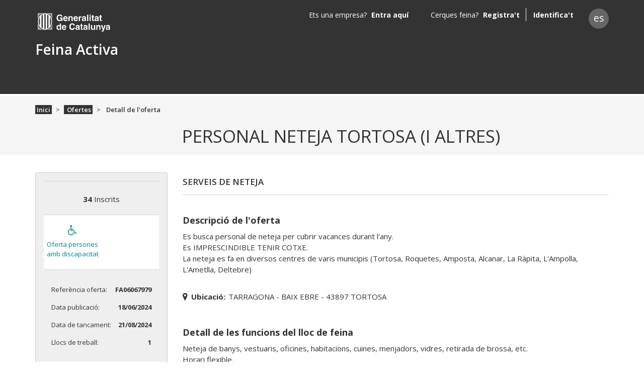

--- FILE ---
content_type: application/javascript; charset=UTF-8
request_url: https://feinaactiva.gencat.cat/289.5e8afafb2f9cc4b1.js
body_size: 4652
content:
"use strict";(self.webpackChunkfeinaactiva=self.webpackChunkfeinaactiva||[]).push([[289],{94532:(M,g,a)=>{a.d(g,{N:()=>K});var d=a(14536),v=a(50664),y=a(74124),h=a(44092),b=a(92622),e=a(94650),r=a(84719),f=a(47497),m=a(36895),c=a(97582),u=a(80013),C=a(75778),T=a(2994),P=a(24850),Z=a(36787);function O(...o){return l=>l.lift.call((0,Z.T)(l,...o))}var E=a(87545),I=a(56498),L=a(44975),N=a(22922);let _=(()=>{class o{transform(t,n){if(n&&n.replace){let i=n.replace(/[\-\[\]\/\{\}\(\)\*\+\?\.\\\^\$\|]/g,"\\$&");i=i.split(" ").filter(p=>p.length>0).join("|");const s=new RegExp(i,"gi");return t.replace(s,p=>`<b class="highlight">${p}</b>`)}return t}}return o.\u0275fac=function(t){return new(t||o)},o.\u0275pipe=e.Yjl({name:"highlight",type:o,pure:!0}),o})();function B(o,l){1&o&&e.GkF(0)}function z(o,l){if(1&o&&(e.TgZ(0,"span",9),e._UZ(1,"em",10),e.TgZ(2,"span",11),e._uU(3),e.qZA()()),2&o){const t=e.oxw(3);e.xp6(3),e.hij("",(t.notFoundMsg||"No results match")+' "'+t.model.value+'"'," ")}}function J(o,l){if(1&o&&(e.TgZ(0,"span",12),e._UZ(1,"em",13),e.TgZ(2,"span",11),e._uU(3),e.qZA()()),2&o){const t=e.oxw(3);e.xp6(3),e.Oqu((t.minCharMsg||"Minimum fire search characters is")+" "+(t.minChar+1))}}function U(o,l){if(1&o&&(e.TgZ(0,"div"),e.YNc(1,z,4,1,"span",7),e.YNc(2,J,4,1,"ng-template",null,8,e.W1O),e.qZA()),2&o){const t=e.MAs(3),n=e.oxw(2);e.xp6(1),e.Q6J("ngIf",n.model.value.length>n.minChar)("ngIfElse",t)}}function Y(o,l){if(1&o&&(e.TgZ(0,"span",12)(1,"span"),e._uU(2),e.qZA()()),2&o){const t=e.oxw(2).result;e.xp6(2),e.Oqu(t.parent)}}function D(o,l){if(1&o&&e._UZ(0,"img",18),2&o){const t=e.oxw(2).result;e.Q6J("src",t.image,e.LSH)("width",t.width||16)}}function G(o,l){if(1&o&&(e.YNc(0,Y,3,1,"span",14),e.TgZ(1,"span",15),e.YNc(2,D,1,2,"img",16),e._UZ(3,"span",17),e.ALo(4,"highlight"),e.qZA()),2&o){const t=e.oxw().result,n=e.oxw();e.Q6J("ngIf",!!t.parent),e.xp6(2),e.Q6J("ngIf",t.image),e.xp6(1),e.Q6J("innerHTML",e.xi3(4,3,t.label,n.model.value),e.oJD)}}function j(o,l){if(1&o&&(e.YNc(0,B,1,0,"ng-container",4),e.YNc(1,U,4,2,"ng-template",null,5,e.W1O),e.YNc(3,G,5,6,"ng-template",null,6,e.W1O)),2&o){const t=e.MAs(2),n=e.MAs(4),i=e.oxw();e.Q6J("ngIf",i.searchFailed)("ngIfThen",t)("ngIfElse",n)}}let Q=(()=>{class o{constructor(t,n,i){this.fb=t,this.service=n,this.platform=i,this.minChar=2,this.clearAfterSelect=!1,this.fireSelect=new e.vpe,this.blur=!1,this.hideSearchingWhenUnsubscribed=new I.y(()=>()=>this.searching=!1),this.debounceTime=300,this.isClient=!1,this.search=s=>this.endPoint?this.observableWithEndPoint(s):this.observableWithoutEndPoint(s),this.filterSimpleArray=(s,p)=>{let S=[];return s&&(S=s.filter(x=>x.label.toLowerCase().indexOf(p.toLowerCase())>-1).slice(0,10)),S},this.filterValues=(s,p,S,A)=>{const x=s.label.toLowerCase().indexOf(A.toLowerCase())>-1;return s.type=p.type,x&&S.indexOf(p.label)<0?(s.parent=p.label,S.push(p.label)):delete s.parent,x},this.conditions=s=>s[this.controlName].label&&!this.searchFailed&&this.fireSelect,this.isClient=(0,m.NF)(this.platform)}ngOnInit(){this.model=this.model||((o={})=>Object.assign(o,{value:"",options:[{label:""}]}))(),this.newGroup=this.fb.group({[this.controlName]:["",r.kI.required]}),this.subscription=this.newGroup.valueChanges.subscribe(t=>{if(this.conditions(t))return this.fireSelect.emit(t[this.controlName]),this.clearAfterSelect&&this.isClient&&setTimeout(()=>{this.model.value=""}),void(this.hasValue=!0);this.model.value||this.fireSelect.emit(""),this.hasValue=!1}),this.endPoint||(this.hasChildren=this.checkHasChildren())}ngOnDestroy(){this.subscription&&this.subscription.unsubscribe()}ngOnChanges(t){t.endPoint&&this.ngOnInit()}onFocus(t){this.isClient&&(t.stopPropagation(),t.preventDefault(),setTimeout(()=>{const n=new Event("input");t.target.dispatchEvent(n)},0))}formatter(t){return t.label||""}observableWithoutEndPoint(t){const{options:n}=this.model;return t.pipe((0,u.b)(this.debounceTime),(0,C.x)(),(0,T.b)(()=>this.searching=!0),(0,P.U)(i=>""===i?[]:this.filterArray(n,i)),(0,T.b)(()=>this.searching=!1),O(this.hideSearchingWhenUnsubscribed))}observableWithEndPoint(t){return t.pipe((0,u.b)(this.debounceTime),(0,C.x)(),(0,T.b)(()=>this.searching=!0),(0,E.w)(this.mapTerm.bind(this)),(0,T.b)(()=>this.searching=!1),O(this.hideSearchingWhenUnsubscribed))}mapTerm(t){return(0,c.mG)(this,void 0,void 0,function*(){return this.blur?(this.blur=!1,null):this.searchTerm(t)})}searchTerm(t){return(0,c.mG)(this,void 0,void 0,function*(){const n=t&&""===t.trim()?t.trim():t;return n.length>this.minChar?this.service.search(this.endPoint,n).then(i=>(this.searchFailed=!1,this.hasChildren=this.checkHasChildren(i),this.filterArray(i,n))).catch(()=>(this.searchFailed=!0,[{label:"",type:""}])):(this.searchFailed=!0,[{label:"",type:""}])})}checkHasChildren(t=null){return t&&(this.model.options=t),Object.keys(this.model.options[0]).indexOf("children")>=0}filterArray(t,n){return this.hasChildren?this.filterChildrenArray2(t,n):this.filterSimpleArray(t,n)}filterChildrenArray2(t,n){const i=[],s=[],p=[];return t&&(p.push(...t.map(A=>A.children.filter(x=>this.filterValues(x,A,i,n)).slice(0,50))),p.forEach(A=>s.push(...A))),s}}return o.\u0275fac=function(t){return new(t||o)(e.Y36(r.qu),e.Y36(L.P),e.Y36(e.Lbi))},o.\u0275cmp=e.Xpm({type:o,selectors:[["atx-typeahead"]],inputs:{model:"model",minChar:"minChar",value:"value",clazz:"clazz",endPoint:"endPoint",disabled:"disabled",minCharMsg:"minCharMsg",controlName:"controlName",placeholder:"placeholder",notFoundMsg:"notFoundMsg",clearAfterSelect:"clearAfterSelect",label:"label"},outputs:{fireSelect:"onSelect"},features:[e.TTD],decls:5,vars:14,consts:[["typeahead",""],[3,"formGroup"],["type","text",3,"placeholder","id","value","ngbTypeahead","ngModel","formControlName","autocomplete","resultTemplate","inputFormatter","focus","ngModelChange"],["input",""],[4,"ngIf","ngIfThen","ngIfElse"],["notFound",""],["found",""],["style","cursor: pointer;","class","category",4,"ngIf","ngIfElse"],["minCharTemplate",""],[1,"category",2,"cursor","pointer"],[1,"icon-cancel"],[1,"ml-4",2,"font-style","italic"],[1,"category"],[1,"icon-info-circle"],["class","category",4,"ngIf"],[1,"element","ml-4"],["alt","image",3,"src","width",4,"ngIf"],[3,"innerHTML"],["alt","image",3,"src","width"]],template:function(t,n){if(1&t&&(e.YNc(0,j,5,3,"ng-template",null,0,e.W1O),e.TgZ(2,"div",1)(3,"input",2,3),e.NdJ("focus",function(s){return n.onFocus(s)})("ngModelChange",function(s){return n.model.value=s}),e.qZA()()),2&t){const i=e.MAs(1);e.xp6(2),e.Q6J("formGroup",n.newGroup),e.xp6(1),e.Tol(n.clazz),e.Q6J("placeholder",n.placeholder)("id",null==n.label?null:n.label.id)("value",(null==n.label?null:n.label.label)||"")("ngbTypeahead",n.search)("ngModel",n.model.value)("formControlName",n.controlName)("autocomplete","off")("resultTemplate",i)("inputFormatter",n.formatter),e.uIk("disabled",n.disabled?"disabled":null)}},dependencies:[r.Fj,r.JJ,r.JL,m.O5,r.sg,r.u,N.dR,_],styles:["button.dropdown-item[_ngcontent-%COMP%]{padding:0!important}div[_ngcontent-%COMP%]     .dropdown-menu{top:100%!important;left:0!important}.form-control[readonly][_ngcontent-%COMP%]{background-color:#fff!important;opacity:1}.form-control[_ngcontent-%COMP%]:disabled{background-color:#efefef!important;opacity:1}.form-control[_ngcontent-%COMP%]::placeholder{font-style:normal}ngb-typeahead-window[_ngcontent-%COMP%]{top:0!important}"]}),o})();var R=a(65814),H=a(37439);const W=function(){return{sticky:!1}},V=function(o){return{"search-btn-res":o}},w=["*"];let K=(()=>{class o extends y.t{constructor(t,n,i,s,p){super(t,d.BK,s,p),this.fb=t,this.route=n,this.service=i,this.growlService=s,this.translateService=p,this.hasSaveButton=!1}ngOnInit(){super.ngOnInit();const t=this.service.getData(this.route.snapshot);this.form.get("term").setValue(t.term),this.typeAheadValue=this.service.getTypeAheadValue()}onSetZone(t){this.form.patchValue(Object.assign(Object.assign({},this.form.value),{zone:t.label,type:t.type})),this.setId(t.id)}onSearch(){this.form.valid&&this.service.search(Object.assign(Object.assign({},this.form.value),{id:this.id}))}setId(t){this.id=t}}return o.\u0275fac=function(t){return new(t||o)(e.Y36(r.qu),e.Y36(f.gz),e.Y36(v.N),e.Y36(h.e),e.Y36(b.sK))},o.\u0275cmp=e.Xpm({type:o,selectors:[["fa-search-bar"]],inputs:{hasSaveButton:"hasSaveButton"},features:[e.qOj],ngContentSelectors:w,decls:18,vars:40,consts:[["role","search","novalidate","",3,"formGroup","ngClass"],["id","search-by-term","name","search-by-term","type","search","formControlName","term",1,"form-control",3,"placeholder"],[1,"separator"],[1,"typeahead",3,"notFoundMsg","minCharMsg","controlName","endPoint","placeholder","value","clazz","label","onSelect"],["id","search-button",1,"btn","btn-primary","btn-block","search-btn","test",3,"ngClass","keyup.enter","click"],[3,"formGroup"],[3,"name"]],template:function(t,n){1&t&&(e.F$t(),e.TgZ(0,"form",0),e._UZ(1,"input",1),e.ALo(2,"i18n"),e.ALo(3,"i18n"),e._UZ(4,"span",2),e.TgZ(5,"atx-typeahead",3),e.NdJ("onSelect",function(s){return n.onSetZone(s)}),e.ALo(6,"i18n"),e.ALo(7,"i18n"),e.ALo(8,"i18n"),e.ALo(9,"i18n"),e.qZA(),e.TgZ(10,"button",4),e.NdJ("keyup.enter",function(){return n.onSearch()})("click",function(){return n.onSearch()}),e.ALo(11,"i18n"),e.ALo(12,"i18n"),e._uU(13),e.ALo(14,"i18n"),e.qZA(),e.Hsn(15),e.qZA(),e.TgZ(16,"div",5),e._UZ(17,"fa-errors",6),e.qZA()),2&t&&(e.Q6J("formGroup",n.form)("ngClass",e.DdM(37,W)),e.xp6(1),e.Q6J("placeholder",e.lcZ(3,21,"form.aria.search-by-term")),e.uIk("aria-label",e.lcZ(2,19,"form.aria.search-by-term")),e.xp6(4),e.Q6J("notFoundMsg",e.lcZ(7,25,"form.label.not-found"))("minCharMsg",e.lcZ(8,27,"form.label.min-char"))("controlName","zone")("endPoint","/api/locations")("placeholder",e.lcZ(9,29,"form.aria.search-by-location"))("value",n.typeAheadValue)("clazz","form-control location")("label",n.label),e.uIk("aria-label",e.lcZ(6,23,"form.aria.search-by-location")),e.xp6(5),e.Q6J("ngClass",e.VKq(38,V,n.hasSaveButton)),e.uIk("title",e.lcZ(11,31,"form.button.search"))("aria-label",e.lcZ(12,33,"form.aria.fire-search")),e.xp6(3),e.hij(" ",e.lcZ(14,35,"form.button.search")," "),e.xp6(3),e.Q6J("formGroup",n.form),e.xp6(1),e.Q6J("name","term"))},dependencies:[m.mk,r._Y,r.Fj,r.JJ,r.JL,r.sg,r.u,Q,R.q,H.C],styles:["@media (max-width: 767px){.search-btn-res[_ngcontent-%COMP%]{width:calc(100% - 50px)}}.form-control[_ngcontent-%COMP%]::placeholder{font-style:normal}"]}),o})()},14536:(M,g,a)=>{a.d(g,{BK:()=>y,u3:()=>h,zo:()=>b});const y={term:["",[a(84719).kI.pattern(/^[^\^\\<>;()]*$/)]],zone:["",[]],type:["",[]]},h="search-bar",b={term:"",zone:"",type:""}},93291:(M,g,a)=>{a.d(g,{B:()=>m});var d=a(36895),v=a(68381),y=a(34906),h=a(51209),b=a(84719),e=a(50664),r=a(63883),f=a(94650);let m=(()=>{class c{}return c.\u0275fac=function(C){return new(C||c)},c.\u0275mod=f.oAB({type:c}),c.\u0275inj=f.cJS({providers:[r.Y,e.N],imports:[d.ez,b.UX,y.L,h.i,v.T]}),c})()},63883:(M,g,a)=>{a.d(g,{Y:()=>y});var d=a(14536),v=a(94650);let y=(()=>{class h{get zone(){return this._zone}get data(){return this._data}set data(e){this._data=e||d.zo,this._zone=this._data.zone}get params(){return this._params}set params({term:e,type:r,zone:f}){r&&e&&!f&&(f=e),this._params={term:e||d.zo.term,zone:f||d.zo.zone,type:r||d.zo.type}}}return h.\u0275fac=function(e){return new(e||h)},h.\u0275prov=v.Yz7({token:h,factory:h.\u0275fac}),h})()},50664:(M,g,a)=>{a.d(g,{N:()=>e});var d=a(11918),v=a(14536),y=a(63883),h=a(94650),b=a(54578);let e=(()=>{class r{constructor(m,c,u){this.model=m,this.preloadService=c,this.locationService=u}getData(m){return this.model.data=this.preloadService.get(v.u3)||this.getPathnamePreload(m),this.model.data}getTypeAheadValue(){return this.model.data.zone}search({zone:m,type:c,term:u,id:C}){let T={};m?T=u?{type:c,[c]:C,i:0,keywords:u}:{type:c,[c]:C,i:0}:u&&(T={keywords:u}),this.locationService.goToPage("search/offers/list",T)}getPathnamePreload(m){const c=m.queryParamMap.get("keywords"),u=m.queryParamMap.get("location"),{type:C}=this.locationService.getSearchParams();return this.model.params={term:c,zone:u,type:C},this.model.params}}return r.\u0275fac=function(m){return new(m||r)(h.LFG(y.Y),h.LFG(b.Q),h.LFG(d.a))},r.\u0275prov=h.Yz7({token:r,factory:r.\u0275fac}),r})()}}]);